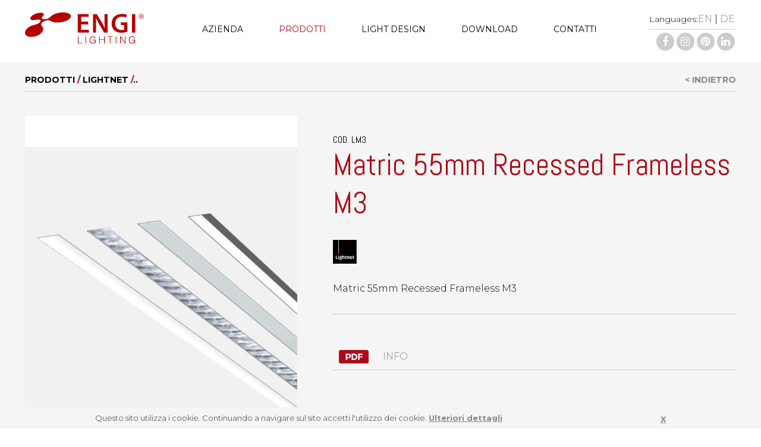

--- FILE ---
content_type: text/html; charset=UTF-8
request_url: https://engi.it/it/catalog/lightnet/matric-55mm-recessed-frameless-m3-491.html
body_size: 6396
content:
<!DOCTYPE html>
<html lang="it">
<head>

<title>Engi Lighting - Matric 55mm Recessed Frameless M3</title> 
<meta name="keywords" content="Matric 55mm Recessed Frameless M3"/> 
<meta name="description" content="Matric 55mm Recessed Frameless M3"/> 
<meta property="og:title" content="Matric 55mm Recessed Frameless M3"/> 
<meta property="og:description" content="Matric 55mm Recessed Frameless M3"/> 
<meta property="og:site_name" content="Engi Lighting"/> 

<meta charset="utf-8">

<!--[if IE]><meta http-equiv='X-UA-Compatible' content='IE=edge,chrome=1'><![endif]-->

<meta name="HandheldFriendly" content="True">
<meta name="viewport" content="width=device-width, user-scalable=no, minimum-scale=1.0, maximum-scale=1.0">
<meta name="apple-mobile-web-app-capable" content="yes" />
<meta name="apple-mobile-web-app-status-bar-style" content="black" />
<meta name="apple-touch-fullscreen" content="yes" />	

<meta name="robots" content="index,follow" />
<meta name="language" content="it"> 
<meta name="author" content="Back2You" />
<base href="https://engi.it/it/">

<link rel="shortcut icon" href="../images/favicon.png" />

<link rel="stylesheet" type="text/css" href="../css/main.css?v=1769353314">
<link rel="stylesheet" type="text/css" href="../css/animate.css">
<link rel="stylesheet" type="text/css" href="../css/cart.css">
<link rel="stylesheet" type="text/css" media="print" href="../css/print.css" />
<link rel="stylesheet" type="text/css" href="../css/cart.css">
<link rel="stylesheet" type="text/css" href="../css/responsive.css">
<link rel="stylesheet" type="text/css" href="../css/jquery.sidr.light.css">

<script type="text/javascript" src="../js/jquery.min.js"></script>
<script type="text/javascript" src="../js/main.js" ></script>
<script type="text/javascript" src="../js/functions.js" ></script>
<script type="text/javascript" src="../js/jquery.validate.min.js"></script>
<script type="text/javascript" src="../js/jquery.validate.messages_it.js"></script>
<script type="text/javascript" src="../js/cart.js?v=2" ></script>
<script type="text/javascript" src="../js/jquery.lazyload.min.js"></script>
<script type="text/javascript" src="../js/modernizr-2.5.3-min.js"></script>
<script type="text/javascript" src="../js/jquery.appear.js" ></script>
<script type="text/javascript" src="../js/wow.js" ></script>
<script type="text/javascript" src="../js/parallax.min.js"></script>
<script type="text/javascript" src="../js/readmore.min.js"></script>
<script type="text/javascript" src="../js/jquery.sidr.min.js"></script>

<link rel="stylesheet" href="../js/fancybox/jquery.fancybox.css?v=3&cache=3" type="text/css" media="screen" />
<script type="text/javascript" src="../js/fancybox/jquery.fancybox.pack.js?v=2.1.4"></script>
<link rel="stylesheet" href="../js/fancybox/jquery.fancybox.css?v=3&cache=2" type="text/css" media="screen" />
<script type="text/javascript" src="../js/fancybox/jquery.fancybox.pack.js?v=2.1.4"></script>

</head>
<body class="prodotto">

<script type="text/javascript">
$(document).ready(function() {
   $("#mc-embedded-subscribe-form2").validate();
   $("#login_form").validate();
   $("#form_login_footer").validate();
});
</script>

<a href="#0" class="cd-top">Top</a>

<header>

<!-- Global site tag (gtag.js) - Google Analytics -->
<script async src="https://www.googletagmanager.com/gtag/js?id=UA-168798762-1"></script>
<script>
  window.dataLayer = window.dataLayer || [];
  function gtag(){dataLayer.push(arguments);}
  gtag('js', new Date());
  gtag('config', 'UA-168798762-1');
</script>

<div id="cookie-notice" class="global-site-notice cookie-notice hidden-important">
	<div class="notice-inner">
		Questo sito utilizza i cookie. Continuando a navigare sul sito accetti l'utilizzo dei cookie. <a href="javascript:void(0)" onclick="MM_openBrWindow('cookie.html','','scrollbars=yes,width=500,height=600')">Ulteriori dettagli</a>		<a id="close-cookie-notice" href="javascript:void(0)">X</a>
	</div>
</div>

<div class="container header fixed">

	<div class="row group relative">

		<a id="header_ancor" name="header_ancor" ></a>
	
		<div class="content">
			<div class="row group" >

				<div class="span12 col mt20 mb20">
					<div class="span3 col logo">
						<a href="https://engi.it/">
							<img src="../images/logo.svg" alt="Engi" width="200">
						</a>
					</div>

					<nav class="nav span7 col menu" id="sidr">
						 <div class="row col  left nodesktop">
							 <a id="close-menu"  href="javascript:void(0);" class="float-right"><img src="../images/close.png" alt="close" class="mt10"></a>
						  </div>
						<ul class="nav-list mt5">
							<li class="nav-item">
								<a href="azienda.html" class="">Azienda</a>
							</li>
							<!--
							<li class="nav-item">
								<a href="servizi/" class="">Servizi</a>
							</li>
							-->
							<li class="nav-item">
								<a href="catalog/" class="  active ">Prodotti</a>
							</li>
							<li class="nav-item">
								<a href="progetti/" class="">Light Design</a>
							</li>
							<li class="nav-item">
								<a href="download/" class="">Download</a>
							</li>
							<li class="nav-item">
								<a href="contatti.html" class="">Contatti</a>
							</li>
						</ul>
					</nav>

					<div class="span2 col right">
						<div class="display-table float-right">
							<div class="table-row">
								<div class="table-cell">
									<p class="mb5 right">
									<span class="float-left fs14 nomobile">Languages:</span> 
																			<a href="/en/catalog/lightnet/matric-55mm-recessed-frameless-m3-491.html">EN</a> | <a href="/de/catalog/lightnet/matric-55mm-recessed-frameless-m3-491.html">DE</a>
																		</p>
								</div>
							</div>
							<div class="table-row mt5 nomobile">
								<div class="table-cell bt1">
									<p class="mt5">
									<a href="https://www.facebook.com/ENGI-Iighting-1454624558103109/" target="_blank"><i class="fa fa-facebook-f "></i></a>
									<a href="https://www.instagram.com/engi_lighting/" target="_blank"><i class="fa fa-instagram ml5"></i></a>
									<a href="https://it.pinterest.com/engilighting/" target="_blank"><i class="fa fa-pinterest ml5"></i></a>
									<a href="https://www.linkedin.com/company/engi-srl/?originalSubdomain=it" target="_blank"><i class="fa fa-linkedin ml5"></i></a>
									</p>
								</div>
							</div>
						</div>
						<div class="nodesktop float-right mt20 ml30">
							<a id="side-menu" href="#sidr" class="white"><span class="">MENU</span> <img src="../images/menu_mobile.svg" alt="menu" width="30" class="ml10"></a>
						</div>
					</div>
				</div>
			</div>
		</div>
	</div>
</div>

</header>
<script type="text/javascript">
$(document).ready(function() {
	$("#form").validate();
});
</script>

<div class="container margin-top bggray_light">  
	<div class="content">
		<div class="row corpo mt20 group">
			<div class="row scheda mb60">
 
				<div class="span12 row bb1 col uppercase bold padding-bottom10 fs14 mt10">
					<a href="catalog/" class="black">Prodotti</a> <span class="red">/</span> <a href="catalog/lightnet/" class="black">Lightnet</a> <span class="red">/</span>..<a href="javascript:history.back();" class="float-right">< Indietro</a>				</div>

				<div class="span5 center images mt10 col padding-right40 mt40">
					<div class="span12 col mb40">
						<img id="mainImage" src="../include/class/image.php?src=../../download/ae5cbe3_matric55mmrecessededframelessm3.jpg&height=800&bg=255255255&x_quadro=650&y_quadro=800" alt="Matric 55mm Recessed Frameless M3"  title="Matric 55mm Recessed Frameless M3" class="wmax "/>
					</div>
					<div class="span12 col mb10 center">
					<a href="javascript:change_image('../download/ae5cbe3_matric55mmrecessededframelessm3.jpg');"><img id="mainImage" src="../include/class/image.php?src=../../download/ae5cbe3_matric55mmrecessededframelessm3.jpg&width=80" alt="Matric 55mm Recessed Frameless M3"  title="Matric 55mm Recessed Frameless M3" class="mr10 mb10"/></a>						<a href="javascript:change_image('../download/bb80a39_matric55mmrecessededframelessm3ambientazione1.jpg');"><img src="../include/class/image.php?src=../../download/bb80a39_matric55mmrecessededframelessm3ambientazione1.jpg&width=80"  alt="MATRIC 55MM RECESSED FRAMELESS M3 ambientazione 1" class="mr10 mb10"></a>
										</div>
				</div>

				<div class="span7 col mt40">
					<div class="row padding-left20 col">
						<div class="row col">
							
							<div class="span12 right col share">
								
								<span class="hidden fs12">  
								<a href="https://www.facebook.com/sharer/sharer.php?u=https://engi.it//it/catalog//98/matric-55mm-recessed-frameless-m3-491.html" target="_blank">FACEBOOK</a> |  
								<a href="https://plus.google.com/share?url=https://engi.it//it/catalog//98/matric-55mm-recessed-frameless-m3-491.html%23.VME19mkmh6A.google_plusone_share&t=Matric 55mm Recessed Frameless M3" target="_blank">GOOGLE +</a> |  
								<a href="https://twitter.com/intent/tweet?text=Matric 55mm Recessed Frameless M3&url=https://engi.it//it/catalog//98/matric-55mm-recessed-frameless-m3-491.html" target="_blank">TWITTER</a>							</div>
							<div class="span12 col">
								<h3 class="uppercase fs16 light mt30">Cod. LM3</h3>
								<h1 class="red light">Matric 55mm Recessed Frameless M3 <span class="black fs30"></span></h1>
								<p class="mt30"><img src="../download/3c0eea5_logolightnet.svg" alt="Lightnet" height="40"></p>
								<p class="mt30">Matric 55mm Recessed Frameless M3</p>
							</div>
							<div class="span12 col mt30 bt1">
								<table class="mt20">
																</table>
							</div>
							<div class="span12 col mt30">
															<div class="span12 col bb1 padding10"><a href="../download/9d7013a_matric55mmrecessededframelessm3.pdf" alt="Matric 55mm Recessed Frameless M3" target="_blank"><img src="../images/pdf.svg" alt="PDF" width="50" class="mr20 inline-block"> INFO</a> </div>
														
														</div>
						</div>
					</div>
				</div>
			</div>
		</div>
	</div>
</div>


	<div class="container bgwhite">  
		<div class="content">
			<div class="row col mt30 center mb40">
				<h3 class="black center mb20">POTREBBE ANCHE INTERESSARTI...</h3>
									<a href="catalog/lightnet/matric-38mm-recessed-frameless-m1-1146.html">
						<img src="../include/class/image.php?src=../../download/599cee5_matric38mmrecessededframelessm1.jpg&height=435&bg=245245245&x_quadro=325&y_quadro=435" alt="Matric 38mm Recessed Frameless M1"  title="Matric 38mm Recessed Frameless M1" class="span2 mr10 m10 mt20 "/>
					</a>
									<a href="catalog/lightnet/matric-55mm-surface-ip54-a3-1158.html">
						<img src="../include/class/image.php?src=../../download/6dc0aaa_matric55mmsurfaceip54a3.jpg&height=435&bg=245245245&x_quadro=325&y_quadro=435" alt="Matric 55mm Surface IP54 A3"  title="Matric 55mm Surface IP54 A3" class="span2 mr10 m10 mt20 "/>
					</a>
									<a href="catalog/lightnet/matric-38mm-surface-a1-442.html">
						<img src="../include/class/image.php?src=../../download/ed2045f_matric38mmsurfacea1.jpg&height=435&bg=245245245&x_quadro=325&y_quadro=435" alt="Matric 38mm Surface A1"  title="Matric 38mm Surface A1" class="span2 mr10 m10 mt20 "/>
					</a>
									<a href="catalog/lightnet/matric-81mm-recessed-frameless-m5-1154.html">
						<img src="../include/class/image.php?src=../../download/912a1da_matric81mmrecessedframelessm5.jpg&height=435&bg=245245245&x_quadro=325&y_quadro=435" alt="Matric 81mm Recessed Frameless M5"  title="Matric 81mm Recessed Frameless M5" class="span2 mr10 m10 mt20 "/>
					</a>
									<a href="catalog/lightnet/matric-55mm-recessed-frame-f3-492.html">
						<img src="../include/class/image.php?src=../../download/10c3f55_matric55mmrecessedframef3.jpg&height=435&bg=245245245&x_quadro=325&y_quadro=435" alt="Matric 55mm Recessed Frame F3"  title="Matric 55mm Recessed Frame F3" class="span2 mr10 m10 mt20 "/>
					</a>
							</div>
		</div>
	</div>
	
<div class="container bggray_light">   
	<div class="content_small">
		<div class="row group form">
			<h2 class="center mt40 mb40">FAI UNA RICHIESTA</h2>
			<form id="form" name="form" method="post" action="../include/process.php">
				<input type="hidden" name="prodotto" value="LM3 - Matric 55mm Recessed Frameless M3">
				<input type="hidden" name="action" value="contatti">
				<input type="hidden" name="page" value="/it/catalog/lightnet/matric-55mm-recessed-frameless-m3-491.html">
								<div class="row padding10 col">
					<p class="mt10 row float-left">
					<select name="categoria" id="categoria" class="required padding10">
					<option value="">Tipo</option>
					<option value="15">Architetto - Designer</option><option value="23">Azienda</option><option value="22">Agente</option><option value="21">Progettista</option><option value="20">Ente pubblico</option><option value="19">Grossista</option><option value="18">Installatore</option><option value="17">Privato</option><option value="16">Arredatore - mobiliere</option><option value="24">Contract</option>					</select>
					</p>
					<p class="mt10 span6 float-left"><input name="nome" id="nome" type="text" class="required" title="Nome"  placeholder="Nome"></p>
					<p class="mt10 span6 float-left bl1"><input name="cognome" id="cognome" type="text" class="required" title="Cognome"  placeholder="Cognome"></p>
					<p class="mt10 span6 float-left"><input name="azieda" id="azieda" type="text" title="Azienda"  placeholder="Azienda"></p>
					<p class="mt10 span6 float-left bl1"><input name="citta" id="citta" class="required" type="text" title="Città"  placeholder="Città"></p>
					<p class="mt10 span6 float-left"><input name="email" name="email" type="text" class="email required" title="E-mail"  placeholder="E-mail"></p>
					<p class="mt10 span6 float-left bl1"><input name="telefono" id="telefono" type="text" class="required" title="Telefono"  placeholder="Telefono"></p>
				</div>
				<div class="span12 col padding-side10 mb40">
				<p><textarea name="richiesta" id="richiesta" rows="5" cols="30" class="required" title="Richiesta"  placeholder="Richiesta"></textarea></p>
					<p class="mt10"><img src="/include/captcha/captcha.php" alt="captcha codice" name="captcha" width="100" height="30" id="captcha" style="vertical-align:middle;"/> <input name="txt_captcha" type="text" id="txt_captcha" style="width:100px;margin-left:15px;font-size:16px;"  class="required"/> Copia il codice antispam</p>
					<p class="mt20"><input name="privacy" class="required checkbox" id="privacy" type="checkbox"> Dichiaro di aver letto l'<a href="javascript:void(0);" onclick="MM_openBrWindow('privacy.html','','scrollbars=yes,width=500,height=600')" style="text-decoration:underline">informativa sulla privacy</a></a></p>
					<p class="mt20 right">
						<input name="annulla" value=" ANNULLA " class="button"  type="reset">
					    <input name="invia" value=" INVIA RICHIESTA" class="button red" type="submit">
					</p>
				</div>
			</form>
		</div>
	</div>
</div>   



<div class="container footer bgred white"> 
	<div class="content">
		<div class="row mb20 group mt60">
			<div class="row col mt60 mb60">
				<div class="row col">
					<div id="mc_embed_signup">
					<!-- Begin MailChimp Signup Form -->
										<form action="https://engi.us11.list-manage.com/subscribe/post?u=9963a8faf1bd5e3a69abe4fb6&amp;id=68f8918837" method="post" id="mc-embedded-subscribe-form" name="mc-embedded-subscribe-form" class="validate" target="_blank" novalidate>
										
						<div id="mc_embed_signup_scroll">
							<h4 class="center light fs50">RESTA AGGIORNATO</h4>
							<div class="mc-field-group mt20  col row">
								<input type="email" value="" name="EMAIL" class="required email span9 col padding20 white" id="mce-EMAIL" placeholder="Inserisci la tua e-mail">
								<input type="submit" value="ISCRIVITI" name="subscribe" id="mc-embedded-subscribe" class="button span3 col padding20 center">
							</div>
							<div class="mc-field-group mt20 row col">
								<input name="privacy" class="privacy  checkbox inline required bgwhite float-left"  id="privacy_subscribe" type="checkbox" w>Accetto l'<a href="javascript:void(0);" onclick="MM_openBrWindow('privacy.html','','scrollbars=yes,width=500,height=600')" style="text-decoration:underline">informativa Privacy</a>							</div>
							<div id="mce-responses" class="clear  col row">
								<div class="response bggray red padding20  mt20" id="mce-error-response" style="display:none"></div>
								<div class="response bggray green padding20 mt20" id="mce-success-response" style="display:none"></div>
							</div>    <!-- real people should not fill this in and expect good things - do not remove this or risk form bot signups-->
							<div style="position: absolute; left: -5000px;" aria-hidden="true">								
																	<input type="text" name="b_9963a8faf1bd5e3a69abe4fb6_68f8918837" tabindex="-1" value="">
															</div>
						</div>
					</form>
					</div>

				</div>
			</div>

				<script type='text/javascript' src='//s3.amazonaws.com/downloads.mailchimp.com/js/mc-validate.js'></script>
				<script type='text/javascript'>(function($) {window.fnames = new Array(); window.ftypes = new Array();fnames[0]='EMAIL';ftypes[0]='email'; /*
				 * Translated default messages for the $ validation plugin.
				 * Locale: IT
				 */
				 
				 				$.extend($.validator.messages, {
				       required: "Campo obbligatorio.",
				       remote: "Controlla questo campo.",
				       email: "Inserisci un indirizzo email valido.",
				       url: "Inserisci un indirizzo web valido.",
				       date: "Inserisci una data valida.",
				       dateISO: "Inserisci una data valida (ISO).",
				       number: "Inserisci un numero valido.",
				       digits: "Inserisci solo numeri.",
				       creditcard: "Inserisci un numero di carta di credito valido.",
				       equalTo: "Il valore non corrisponde.",
				       accept: "Inserisci un valore con un&apos;estensione valida.",
				       maxlength: $.validator.format("Non inserire pi&ugrave; di {0} caratteri."),
				       minlength: $.validator.format("Inserisci almeno {0} caratteri."),
				       rangelength: $.validator.format("Inserisci un valore compreso tra {0} e {1} caratteri."),
				       range: $.validator.format("Inserisci un valore compreso tra {0} e {1}."),
				       max: $.validator.format("Inserisci un valore minore o uguale a {0}."),
				       min: $.validator.format("Inserisci un valore maggiore o uguale a {0}.")
				});
								}(jQuery));var $mcj = jQuery.noConflict(true);</script>
				<!--End mc_embed_signup-->
				
				


			<div class="span3 col ">
				<p class="fs22">Menu</p>
				<ul>
					<li>
						<a href="azienda.html" class="">Azienda</a>
					</li>
					<li>
						<a href="catalog/" class="  active ">Prodotti</a>
					</li>
					<li>
						<a href="progetti/" class="">Light Design</a>
					</li>
					<li>
						<a href="download/" class="">Download</a>
					</li>
					<li>
						<a href="contatti.html" class="">Contatti</a>
					</li>
				</ul>
			
			</div>
			<div class="span3 col">
				<p class="fs22">Marchi</p>
				<ul>
				    <li  class="row"><a href="catalog/engitechnical/">Engi Technical</a></li><li  class="row"><a href="catalog/engilighting/">Engi Lighting</a></li><li  class="row"><a href="catalog/lightnet/">Lightnet</a></li><li  class="row"><a href="catalog/nordlux/">Nordlux</a></li>				</ul>
			</div>
			<div class="span3 col">
				<p class="fs22">Follow Us</p>
				<ul>
					<li><a href="https://www.facebook.com/ENGI-Iighting-1454624558103109/" target="_blank">Facebook</a></li>
					<li><a href="https://www.instagram.com/engi_lighting/" target="_blank">Instagram</a></li>
					<a href="https://it.pinterest.com/engilighting/" target="_blank">Pinterest</a>
					<li><a href="https://www.linkedin.com/company/engi-srl/?originalSubdomain=it" target="_blank">Linkedin</a></li>
				</ul>
			</div>
			<div class="span3 col">
				<p class="fs22">Location</p>
				<p class="mt10 black lh180">
				Engi srl<br>
				Via Cassola, 60<br>
				36027 Rosà' (VI) Italy<br>
				+39 0424.582534<br>
				+39 0424.587185<br>
				<a href="mailto:info@engi.it">info@engi.it</a><br>
				</p>
			</div>
		</div>
		
		<div class="span12 col mt40 fs14">
			© Engi srl 2018 - Privacy - Cod. Fis. / P.iva 02640530248
		</div>
    </div>
</div>

<div class="container bggray_light"> 
	<div class="content_small">
		<div class="row group mt20 mb20">
				<div class="span4 col  padding-side15"><a href="https://www.luceinveneto.com/"  class="black"  target="_blank" ><img src="../download/1e29e37_logo1e87fb5bddbcb038019acf7333dd82b52x.png" alt="Luce in veneto" class="max-width"></a></div> 
		</div>
    </div>
</div>

<div class="container"> 
	<div class="content_small">
		<div class="row group mt20 mb20">
				<div class="span4 col  padding-side15"><a href="news/dgr11392017sistemadomoticoiotintegrato-17.html"  class="black" ><img src="../download/9a15557_banneriotweb01.jpg" alt="DGR 1139/2017 Sistema domotico IoT integrato" class="max-width"></a></div><div class="span4 col  padding-side15"><a href="http://www.m3net.eu/development/m3net/swm3net.nsf/Project?openform&prj=TEMART"  class="black"  target="_blank" ><img src="../download/ef8945e_porfesrbannersitiweb20191219.jpg" alt="DGR 1139 TEMART" class="max-width"></a></div><div class="span4 col  padding-side15"><a href="news/dgr822safeplace-12.html"  class="black" ><img src="../download/1966211_porfesrbannersitiweb20191219.jpg" alt="DGR 822 SAFE PLACE" class="max-width"></a></div><div class="span4 col  padding-side15"><a href="news/dgr1779-24.html"  class="black" ><img src="../download/0187d39_bannerpoc.jpg" alt="DGR 1779" class="max-width"></a></div> 
		</div>
    </div>
</div>

<script language="javascript">
$(".fancybox").fancybox({
	'showCloseButton': false,
	'titleShow'     : false,
	'modaul'	: 'true',
	'padding'           : 0,
	'overlayColor'	: '#000',
	'overlayOpacity'	: 0.8
});

jQuery(window).ready(function(){
if (jQuery(window).width() <= 768) {
	$('#side-menu').sidr({
		side: 'right'
	});
	$('#close-menu').click(function(){
		$.sidr('close');
	});
}
});
</script>

	<script type="text/javascript" src="//downloads.mailchimp.com/js/signup-forms/popup/embed.js" data-dojo-config="usePlainJson: true, isDebug: false"></script><script type="text/javascript">require(["mojo/signup-forms/Loader"], function(L) { L.start({"baseUrl":"mc.us11.list-manage.com","uuid":"9963a8faf1bd5e3a69abe4fb6","lid":"68f8918837"}) })</script>

<script language="javascript">

function change_image(src){
      $('#mainImage').attr('src',src);
}

$(document).ready(function() {
	
	  $('.parallax-window').parallax("../download/");
	  $( "#toggle_categorie" ).click(function() {
		$( "#toggle_categorie i" ).toggleClass( "rotate", 200 );
		$( "#menu_categorie" ).slideToggle( 400 );
	  });

	  $( ".button_categoria a" ).click(function() {
	  	var  categoria;

	  	categoria = $(this).attr('rel');
	  	$('.button_categoria a').removeClass("black");
	  	$(this).addClass("black");
	  	$(".lista_taglie").fadeOut(0);
	  	$("#"+categoria).fadeIn(0);
	});
	  
	$(".fancybox_video").fancybox({
		'showCloseButton': false,
		'titleShow'     : false,
		'modaul'	: 'true',
		'padding'           : 0,
		'overlayColor'	: '#000',
		'overlayOpacity'	: 0.8, 
		'type': 'iframe',
		'width'	: '75%',
		'height'	: '75%'
	});
	
});

</script>

</body>
</html>

--- FILE ---
content_type: text/css
request_url: https://engi.it/css/jquery.sidr.light.css
body_size: 306
content:
@media screen and (max-width: 768px) {
	.sidr { display:none;position:absolute;position:fixed;top:0;height:100%;z-index:999999;width:100%;overflow-x:none;overflow-y:auto; background:#AF0917; color:#000; padding:20px; font-size:22px; }
	.sidr .sidr-inner { padding:0 0 15px }
	.sidr .sidr-inner>p { margin-left:15px;margin-right:15px }
	.sidr.right { left:auto;right:-260px}
	.sidr.left { left:-260px;right:auto}
	.sidr>p { margin-left:15px;margin-right:15px; }
	.sidr ul { display:block;margin:20px 0 15px;padding:0; text-align:center; }
	.sidr ul li { display:inline-block; margin:0; text-align:center!important; width:100%; }
	.sidr ul li a { display: block; text-decoration: none; color: #FFF!important; font-size: 25px; padding: 5px; font-weight: 300!important; }
	.sidr ul li a:hover { color:#CCC!important; }
	.sidr ul li.active a,.sidr ul li:hover a { color:#CCC;  border-color:#CCC; }
	.sidr ul li span { display: block; }
}

--- FILE ---
content_type: image/svg+xml
request_url: https://engi.it/download/3c0eea5_logolightnet.svg
body_size: 15520
content:
<?xml version="1.0" encoding="utf-8"?>
<!-- Generator: Adobe Illustrator 15.0.0, SVG Export Plug-In . SVG Version: 6.00 Build 0)  -->
<!DOCTYPE svg PUBLIC "-//W3C//DTD SVG 1.1//EN" "http://www.w3.org/Graphics/SVG/1.1/DTD/svg11.dtd">
<svg version="1.1" id="Livello_1" xmlns="http://www.w3.org/2000/svg" xmlns:xlink="http://www.w3.org/1999/xlink" x="0px" y="0px"
	 width="240.94px" height="240.94px" viewBox="0 0 240.94 240.94" enable-background="new 0 0 240.94 240.94" xml:space="preserve">
<path d="M-0.249,0.5h54.317v134.712h5.575V0.5h180.127v240H-0.249"/>
<path fill="none" stroke="#000000" stroke-width="0.917" stroke-linecap="round" stroke-miterlimit="10" d="M-0.249,0.5h54.317
	v134.712h5.575V0.5h180.127v240H-0.249V0.5z"/>
<path fill="#FA0F10" d="M49.665,150.213c0-3.963,3.227-7.189,7.192-7.189s7.187,3.228,7.187,7.189c0,3.969-3.221,7.193-7.187,7.193
	S49.665,154.182,49.665,150.213"/>
<path fill="none" stroke="#000000" stroke-width="1.1" stroke-miterlimit="10" d="M49.665,150.213c0-3.963,3.227-7.189,7.192-7.189
	s7.187,3.228,7.187,7.189c0,3.969-3.221,7.193-7.187,7.193S49.665,154.182,49.665,150.213z"/>
<path fill="#FFFFFF" d="M202.473,167.33h-4.235v4.54h4.235v14.317c-0.025,1.09,0.162,2.225,0.542,3.354
	c0.41,1.204,1.205,2.228,2.364,3.04c1.175,0.812,2.796,1.227,4.968,1.26c0.41,0.004,1.006-0.053,1.787-0.17
	c0.768-0.122,1.59-0.334,2.442-0.634l0.364-0.132l0.16-0.45v-4.455l-0.748,0.286l-0.322,0.124c-0.673,0.25-1.242,0.437-1.72,0.554
	c-0.438,0.104-0.95,0.157-1.52,0.157c-1.152-0.03-1.87-0.31-2.12-0.835c-0.333-0.693-0.476-1.555-0.43-2.557
	c0.006-4.617,0.006-9.24,0.006-13.86h6.615v-4.54h-6.615c0-2.59,0-5.18-0.008-7.766v-0.813l-0.754,0.302l-4.664,1.85l-0.352,0.138
	v6.29H202.473z M143.216,165.223h5.211v3.393l1.243-1.026c0.986-0.782,2.094-1.455,3.3-2.005c1.25-0.57,2.658-0.872,4.186-0.9
	c2.41,0,4.32,0.703,5.69,2.098c1.37,1.39,2.065,3.47,2.065,6.183v20.341h-5.775v-18.908c0.044-1.277-0.187-2.383-0.672-3.303
	c-0.417-0.791-1.298-1.193-2.694-1.238c-1.752,0.065-3.206,0.535-4.412,1.426c-1.17,0.869-2.156,1.759-2.932,2.646v19.377h-5.763
	v-28.078h0.553V165.223z M125.94,167.33h-4.231v4.54h4.239v14.317c-0.029,1.098,0.152,2.229,0.532,3.354
	c0.41,1.204,1.207,2.228,2.37,3.04c1.17,0.812,2.79,1.227,4.966,1.26c0.406,0.004,1.005-0.053,1.787-0.17
	c0.769-0.122,1.587-0.334,2.438-0.634l0.37-0.132l0.159-0.45v-4.45l-0.743,0.28l-0.33,0.125c-0.672,0.25-1.242,0.437-1.718,0.554
	c-0.436,0.104-0.951,0.157-1.521,0.157c-1.148-0.03-1.868-0.31-2.12-0.835c-0.333-0.696-0.476-1.559-0.425-2.557v-13.86h6.621v-4.54
	h-6.619v-8.58l-0.752,0.303l-4.667,1.85l-0.347,0.137v0.374l-0.007,5.916L125.94,167.33z M95.146,156.884h5.218v11.729l1.242-1.024
	c0.982-0.78,2.09-1.452,3.296-2.005c1.25-0.57,2.662-0.872,4.19-0.9c2.405,0,4.316,0.703,5.689,2.098
	c1.37,1.39,2.062,3.47,2.062,6.183v20.341h-5.773v-18.908c0.045-1.277-0.185-2.383-0.676-3.303
	c-0.416-0.791-1.297-1.193-2.692-1.238c-1.747,0.065-3.205,0.535-4.407,1.426c-1.173,0.871-2.157,1.763-2.931,2.646v19.377h-5.77
	v-36.414h0.552L95.146,156.884z M81.381,169.327c-1.23-0.976-2.833-1.47-4.763-1.472c-1.935,0.002-3.54,0.496-4.768,1.472
	c-1.24,0.985-1.894,2.46-1.93,4.39c0.05,2.053,0.716,3.61,1.983,4.65c1.25,1.023,2.841,1.542,4.713,1.542
	c1.871,0,3.456-0.521,4.708-1.544c1.271-1.038,1.937-2.598,1.983-4.629C83.269,171.787,82.624,170.312,81.381,169.327
	L81.381,169.327z M70.396,191.247c-0.826,0.915-1.257,1.979-1.282,3.185c0.04,1.215,0.545,2.153,1.487,2.816
	c0.908,0.633,2.01,1.078,3.294,1.322c1.26,0.242,2.497,0.359,3.681,0.35c2.412-0.027,4.293-0.463,5.574-1.293
	c1.326-0.855,2.011-1.977,2.018-3.324c0.055-0.91-0.252-1.726-0.925-2.393c-0.65-0.654-1.908-1.188-3.839-1.623l-6.63-1.46
	l-0.395,0.06C72.173,189.6,71.17,190.391,70.396,191.247L70.396,191.247z M86.495,169.494c0.277,0.39,0.512,0.79,0.689,1.203
	c0.406,0.921,0.61,2.045,0.604,3.344c0.018,1.404-0.345,2.816-1.067,4.188c-0.738,1.39-1.965,2.553-3.662,3.459
	c-1.66,0.895-3.903,1.36-6.67,1.396c-0.538,0-0.99-0.022-1.375-0.069l-0.618-0.101c-0.277,0.231-0.49,0.442-0.628,0.625
	c-0.117,0.149-0.172,0.338-0.172,0.555c-0.01,0.146-0.025,0.255,0.223,0.404c0.21,0.13,0.855,0.407,2.822,0.827l4.57,0.986
	c2.231,0.396,4.203,1.113,5.826,2.131c1.775,1.111,2.72,2.99,2.8,5.58c-0.05,2.123-0.772,3.817-2.15,5.069
	c-1.305,1.187-2.967,2.044-4.934,2.548c-1.9,0.49-3.891,0.733-5.9,0.723c-2.046,0.007-3.994-0.217-5.78-0.668
	c-1.84-0.465-3.363-1.24-4.525-2.301c-1.232-1.121-1.87-2.619-1.908-4.447c0.043-1.934,0.636-3.518,1.772-4.725
	c0.785-0.837,1.725-1.605,2.812-2.297c-0.067-0.059-0.136-0.107-0.205-0.17c-0.614-0.533-0.95-1.354-1-2.434
	c0.034-1.184,0.394-2.133,1.061-2.858c0.3-0.317,0.626-0.62,0.974-0.912c-0.343-0.194-0.705-0.428-1.092-0.7
	c-0.914-0.649-1.723-1.545-2.405-2.66c-0.694-1.146-1.07-2.567-1.104-4.224c-0.009-2.587,0.934-4.782,2.79-6.543
	c1.843-1.746,4.606-2.665,8.225-2.739c1.04,0.004,1.953,0.057,2.734,0.156c0.79,0.104,1.468,0.236,2.111,0.404l8.69-0.021h0.55
	v4.272L86.495,169.494L86.495,169.494z M54.373,165.225h5.22v28.078h-5.768v-28.078H54.373z M29.327,193.305h20.029v-4.9H34.737
	v-28.607h-5.958v33.504h0.549L29.327,193.305z M189.512,177.624h-14.203l0.073-0.614c0.308-2.652,1.066-4.765,2.27-6.273
	c1.271-1.588,3.061-2.404,5.334-2.432c2.354,0.07,4.138,0.977,5.33,2.7c1.118,1.636,1.71,3.673,1.753,6.058l0.008,0.562
	L189.512,177.624L189.512,177.624z M194.927,180.514v-2.211c0.015-2.201-0.354-4.347-1.103-6.371
	c-0.767-2.076-2.026-3.807-3.757-5.145c-1.747-1.346-4.069-2.055-6.923-2.104c-3.497,0.078-6.2,0.946-8.05,2.582
	c-1.826,1.61-3.08,3.567-3.724,5.817c-0.625,2.181-0.927,4.256-0.886,6.17c-0.04,1.901,0.261,3.988,0.885,6.179
	c0.643,2.254,1.896,4.215,3.724,5.83c1.85,1.637,4.552,2.506,8.027,2.579c2.733-0.021,5.052-0.655,6.916-1.896
	c1.856-1.23,3.29-2.973,4.25-5.166l0.245-0.555l-0.47-0.434l-4.157-1.377l-0.56-0.184l-0.15,0.567
	c-0.175,0.671-0.445,1.21-0.884,1.856c-0.412,0.617-1.053,1.188-1.892,1.685c-0.823,0.49-1.931,0.752-3.302,0.783
	c-1.736,0.038-3.206-0.583-4.492-1.908c-1.186-1.214-1.9-3.28-2.127-6.149h18.425v-0.549L194.927,180.514z"/>
<path fill="none" stroke="#000000" stroke-width="1.1" stroke-linecap="round" stroke-miterlimit="10" d="M202.473,167.33h-4.235
	v4.54h4.235v14.317c-0.025,1.09,0.162,2.225,0.542,3.354c0.41,1.204,1.205,2.228,2.364,3.04c1.175,0.812,2.796,1.227,4.968,1.26
	c0.41,0.004,1.006-0.053,1.787-0.17c0.768-0.122,1.59-0.334,2.442-0.634l0.364-0.132l0.16-0.45v-4.455l-0.748,0.286l-0.322,0.124
	c-0.673,0.25-1.242,0.437-1.72,0.554c-0.438,0.104-0.95,0.157-1.52,0.157c-1.152-0.03-1.87-0.31-2.12-0.835
	c-0.333-0.693-0.476-1.555-0.43-2.557c0.006-4.617,0.006-9.24,0.006-13.86h6.615v-4.54h-6.615c0-2.59,0-5.18-0.008-7.766v-0.813
	l-0.754,0.302l-4.664,1.85l-0.352,0.138v6.29H202.473z M143.216,165.223h5.211v3.393l1.243-1.026c0.986-0.782,2.094-1.455,3.3-2.005
	c1.25-0.57,2.658-0.872,4.186-0.9c2.41,0,4.32,0.703,5.69,2.098c1.37,1.39,2.065,3.47,2.065,6.183v20.341h-5.775v-18.908
	c0.044-1.277-0.187-2.383-0.672-3.303c-0.417-0.791-1.298-1.193-2.694-1.238c-1.752,0.065-3.206,0.535-4.412,1.426
	c-1.17,0.869-2.156,1.759-2.932,2.646v19.377h-5.763v-28.078h0.553V165.223z M125.94,167.33h-4.231v4.54h4.239v14.317
	c-0.029,1.098,0.152,2.229,0.532,3.354c0.41,1.204,1.207,2.228,2.37,3.04c1.17,0.812,2.79,1.227,4.966,1.26
	c0.406,0.004,1.005-0.053,1.787-0.17c0.769-0.122,1.587-0.334,2.438-0.634l0.37-0.132l0.159-0.45v-4.45l-0.743,0.28l-0.33,0.125
	c-0.672,0.25-1.242,0.437-1.718,0.554c-0.436,0.104-0.951,0.157-1.521,0.157c-1.148-0.03-1.868-0.31-2.12-0.835
	c-0.333-0.696-0.476-1.559-0.425-2.557v-13.86h6.621v-4.54h-6.619v-8.58l-0.752,0.303l-4.667,1.85l-0.347,0.137v0.374l-0.007,5.916
	L125.94,167.33z M95.146,156.884h5.218v11.729l1.242-1.024c0.982-0.78,2.09-1.452,3.296-2.005c1.25-0.57,2.662-0.872,4.19-0.9
	c2.405,0,4.316,0.703,5.689,2.098c1.37,1.39,2.062,3.47,2.062,6.183v20.341h-5.773v-18.908c0.045-1.277-0.185-2.383-0.676-3.303
	c-0.416-0.791-1.297-1.193-2.692-1.238c-1.747,0.065-3.205,0.535-4.407,1.426c-1.173,0.871-2.157,1.763-2.931,2.646v19.377h-5.77
	v-36.414h0.552L95.146,156.884z M81.381,169.327c-1.23-0.976-2.833-1.47-4.763-1.472c-1.935,0.002-3.54,0.496-4.768,1.472
	c-1.24,0.985-1.894,2.46-1.93,4.39c0.05,2.053,0.716,3.61,1.983,4.65c1.25,1.023,2.841,1.542,4.713,1.542
	c1.871,0,3.456-0.521,4.708-1.544c1.271-1.038,1.937-2.598,1.983-4.629C83.269,171.787,82.624,170.312,81.381,169.327
	L81.381,169.327z M70.396,191.247c-0.826,0.915-1.257,1.979-1.282,3.185c0.04,1.215,0.545,2.153,1.487,2.816
	c0.908,0.633,2.01,1.078,3.294,1.322c1.26,0.242,2.497,0.359,3.681,0.35c2.412-0.027,4.293-0.463,5.574-1.293
	c1.326-0.855,2.011-1.977,2.018-3.324c0.055-0.91-0.252-1.726-0.925-2.393c-0.65-0.654-1.908-1.188-3.839-1.623l-6.63-1.46
	l-0.395,0.06C72.173,189.6,71.17,190.391,70.396,191.247L70.396,191.247z M86.495,169.494c0.277,0.39,0.512,0.79,0.689,1.203
	c0.406,0.921,0.61,2.045,0.604,3.344c0.018,1.404-0.345,2.816-1.067,4.188c-0.738,1.39-1.965,2.553-3.662,3.459
	c-1.66,0.895-3.903,1.36-6.67,1.396c-0.538,0-0.99-0.022-1.375-0.069l-0.618-0.101c-0.277,0.231-0.49,0.442-0.628,0.625
	c-0.117,0.149-0.172,0.338-0.172,0.555c-0.01,0.146-0.025,0.255,0.223,0.404c0.21,0.13,0.855,0.407,2.822,0.827l4.57,0.986
	c2.231,0.396,4.203,1.113,5.826,2.131c1.775,1.111,2.72,2.99,2.8,5.58c-0.05,2.123-0.772,3.817-2.15,5.069
	c-1.305,1.187-2.967,2.044-4.934,2.548c-1.9,0.49-3.891,0.733-5.9,0.723c-2.046,0.007-3.994-0.217-5.78-0.668
	c-1.84-0.465-3.363-1.24-4.525-2.301c-1.232-1.121-1.87-2.619-1.908-4.447c0.043-1.934,0.636-3.518,1.772-4.725
	c0.785-0.837,1.725-1.605,2.812-2.297c-0.067-0.059-0.136-0.107-0.205-0.17c-0.614-0.533-0.95-1.354-1-2.434
	c0.034-1.184,0.394-2.133,1.061-2.858c0.3-0.317,0.626-0.62,0.974-0.912c-0.343-0.194-0.705-0.428-1.092-0.7
	c-0.914-0.649-1.723-1.545-2.405-2.66c-0.694-1.146-1.07-2.567-1.104-4.224c-0.009-2.587,0.934-4.782,2.79-6.543
	c1.843-1.746,4.606-2.665,8.225-2.739c1.04,0.004,1.953,0.057,2.734,0.156c0.79,0.104,1.468,0.236,2.111,0.404l8.69-0.021h0.55
	v4.272L86.495,169.494L86.495,169.494z M54.373,165.225h5.22v28.078h-5.768v-28.078H54.373z M29.327,193.305h20.029v-4.9H34.737
	v-28.607h-5.958v33.504h0.549L29.327,193.305z M189.512,177.624h-14.203l0.073-0.614c0.308-2.652,1.066-4.765,2.27-6.273
	c1.271-1.588,3.061-2.404,5.334-2.432c2.354,0.07,4.138,0.977,5.33,2.7c1.118,1.636,1.71,3.673,1.753,6.058l0.008,0.562
	L189.512,177.624L189.512,177.624z M194.927,180.514v-2.211c0.015-2.201-0.354-4.347-1.103-6.371
	c-0.767-2.076-2.026-3.807-3.757-5.145c-1.747-1.346-4.069-2.055-6.923-2.104c-3.497,0.078-6.2,0.946-8.05,2.582
	c-1.826,1.61-3.08,3.567-3.724,5.817c-0.625,2.181-0.927,4.256-0.886,6.17c-0.04,1.901,0.261,3.988,0.885,6.179
	c0.643,2.254,1.896,4.215,3.724,5.83c1.85,1.637,4.552,2.506,8.027,2.579c2.733-0.021,5.052-0.655,6.916-1.896
	c1.856-1.23,3.29-2.973,4.25-5.166l0.245-0.555l-0.47-0.434l-4.157-1.377l-0.56-0.184l-0.15,0.567
	c-0.175,0.671-0.445,1.21-0.884,1.856c-0.412,0.617-1.053,1.188-1.892,1.685c-0.823,0.49-1.931,0.752-3.302,0.783
	c-1.736,0.038-3.206-0.583-4.492-1.908c-1.186-1.214-1.9-3.28-2.127-6.149h18.425v-0.549L194.927,180.514z"/>
<path fill="#FFFFFF" d="M202.839,167.992h-4.228v3.41l4.229-0.006v14.729c-0.021,1.037,0.146,2.085,0.512,3.146
	c0.37,1.095,1.096,2,2.156,2.74c1.082,0.746,2.64,1.121,4.647,1.149c0.386,0.007,0.952-0.05,1.69-0.162
	c0.738-0.117,1.513-0.317,2.335-0.603l0.156-0.061v-3.623l-0.322,0.123c-0.693,0.264-1.29,0.448-1.783,0.57
	c-0.481,0.113-1.021,0.17-1.644,0.17c-1.462-0.037-2.28-0.452-2.61-1.139c-0.368-0.764-0.53-1.694-0.481-2.793l0.008-14.25
	l6.602,0.006v-3.409h-6.602l-0.008-8.24l-4.656,1.832L202.839,167.992L202.839,167.992z M143.165,165.902h4.656v3.976l2.144-1.756
	c0.943-0.744,2-1.38,3.165-1.912c1.185-0.536,2.508-0.812,3.96-0.84c2.229-0.002,4,0.626,5.277,1.915
	c1.281,1.29,1.899,3.22,1.896,5.74v19.604h-4.655v-18.189c0.044-1.353-0.205-2.526-0.737-3.522c-0.5-0.935-1.511-1.466-3.158-1.521
	c-1.898,0.07-3.47,0.586-4.742,1.521c-1.275,0.942-2.324,1.896-3.147,2.86v18.85h-4.655V165.9L143.165,165.902z M126.484,167.992
	h-4.228v3.41l4.229-0.006v14.729c-0.025,1.037,0.146,2.085,0.508,3.146c0.373,1.095,1.096,2,2.155,2.74
	c1.08,0.746,2.639,1.121,4.65,1.149c0.382,0.007,0.95-0.05,1.687-0.162c0.738-0.117,1.514-0.317,2.341-0.603l0.152-0.061v-3.623
	l-0.322,0.123c-0.697,0.264-1.289,0.448-1.782,0.57c-0.48,0.113-1.024,0.17-1.646,0.17c-1.462-0.037-2.276-0.452-2.605-1.139
	c-0.37-0.764-0.538-1.694-0.486-2.793v-14.25l6.608,0.006v-3.409h-6.608v-8.24l-4.653,1.832V167.992L126.484,167.992z
	 M95.205,157.646h4.659v12.229l2.139-1.755c0.942-0.743,2-1.38,3.17-1.91c1.184-0.537,2.506-0.812,3.954-0.84
	c2.232-0.003,4.003,0.625,5.277,1.914c1.287,1.29,1.9,3.22,1.9,5.74v19.604h-4.656v-18.189c0.04-1.353-0.205-2.526-0.742-3.522
	c-0.5-0.935-1.51-1.466-3.154-1.521c-1.9,0.07-3.471,0.586-4.743,1.521c-1.276,0.942-2.325,1.896-3.145,2.86v18.85h-4.659V157.646
	L95.205,157.646z M81.129,169.85c-1.12-0.879-2.58-1.334-4.41-1.336c-1.827,0.002-3.29,0.455-4.408,1.336
	c-1.104,0.867-1.688,2.16-1.717,3.934c0.036,1.882,0.643,3.256,1.776,4.175c1.143,0.933,2.586,1.403,4.35,1.405
	c1.757-0.002,3.2-0.475,4.348-1.405c1.134-0.922,1.733-2.293,1.78-4.175C82.812,172.012,82.228,170.717,81.129,169.85
	 M70.922,191.504c-0.738,0.811-1.118,1.73-1.141,2.796c0.036,1.013,0.45,1.78,1.258,2.337c0.832,0.58,1.852,0.99,3.069,1.221
	c1.225,0.232,2.41,0.344,3.556,0.332c2.343-0.023,4.09-0.435,5.273-1.192c1.188-0.761,1.753-1.707,1.76-2.838
	c0.046-0.767-0.203-1.427-0.76-1.979c-0.555-0.547-1.717-1.043-3.566-1.466l-6.608-1.442c-1.16,0.674-2.104,1.42-2.843,2.23
	 M85.401,169.046c0.597,0.61,1.051,1.261,1.356,1.956c0.384,0.855,0.56,1.887,0.552,3.09c0.022,1.32-0.313,2.617-0.998,3.891
	c-0.689,1.295-1.84,2.356-3.425,3.203c-1.603,0.854-3.744,1.283-6.41,1.317c-0.504,0-0.938-0.022-1.296-0.063l-0.833-0.141
	c-0.42,0.332-0.72,0.62-0.912,0.87c-0.189,0.248-0.283,0.546-0.283,0.884c-0.04,0.332,0.101,0.625,0.486,0.859
	c0.41,0.25,1.39,0.55,2.984,0.888l4.562,0.979c2.187,0.385,4.065,1.066,5.636,2.043c1.631,1.012,2.465,2.73,2.537,5.08
	c-0.045,1.908-0.694,3.451-1.967,4.6c-1.247,1.122-2.812,1.92-4.689,2.4c-1.864,0.477-3.78,0.709-5.746,0.699
	c-2.015,0.006-3.894-0.211-5.637-0.646c-1.746-0.44-3.183-1.155-4.279-2.149c-1.117-1.017-1.69-2.367-1.725-4.021
	c0.04-1.747,0.577-3.187,1.62-4.295c0.928-0.978,2.064-1.845,3.41-2.612c-0.275-0.156-0.556-0.363-0.85-0.613
	c-0.511-0.443-0.768-1.141-0.807-2.024c0.025-0.979,0.325-1.804,0.91-2.433c0.46-0.49,0.995-0.947,1.608-1.371
	c-0.556-0.231-1.154-0.582-1.811-1.043c-0.861-0.607-1.609-1.434-2.248-2.476c-0.657-1.063-0.994-2.373-1.026-3.91
	c0-2.399,0.874-4.433,2.613-6.075c1.759-1.649,4.387-2.494,7.836-2.562c1.002,0.005,1.891,0.056,2.65,0.155
	c0.764,0.096,1.422,0.225,2.043,0.382l8.811-0.005v3.145h-4.673L85.401,169.046z M54.521,165.9h4.658v26.728h-4.657L54.521,165.9
	L54.521,165.9z M29.531,192.628h19.44v-3.765H34.381v-28.334h-4.846v32.098L29.531,192.628z M189.36,177.1h-13.56
	c0.3-2.558,1.02-4.529,2.153-5.937c1.162-1.446,2.777-2.183,4.897-2.206c2.172,0.064,3.772,0.88,4.855,2.439
	C188.767,172.925,189.327,174.822,189.36,177.1 M194.21,180.504v-2.189c0.015-2.131-0.34-4.17-1.063-6.123
	c-0.729-1.965-1.918-3.582-3.566-4.853c-1.666-1.274-3.867-1.922-6.583-1.97c-3.318,0.072-5.889,0.865-7.657,2.423
	c-1.747,1.53-2.936,3.367-3.553,5.503c-0.606,2.107-0.898,4.087-0.854,5.948c-0.043,1.875,0.25,3.866,0.855,5.979
	c0.617,2.146,1.806,3.982,3.553,5.519c1.77,1.552,4.34,2.346,7.657,2.42c2.604-0.022,4.804-0.613,6.583-1.787
	c1.779-1.172,3.122-2.804,4.043-4.882l0.105-0.243l-4.147-1.36l-0.065,0.246c-0.124,0.469-0.417,1.051-0.892,1.756
	c-0.46,0.682-1.145,1.295-2.065,1.84c-0.895,0.525-2.078,0.816-3.562,0.848c-1.87,0.04-3.502-0.641-4.891-2.057
	c-1.342-1.362-2.132-3.687-2.313-7.017h18.42L194.21,180.504z"/>
</svg>


--- FILE ---
content_type: application/javascript
request_url: https://engi.it/js/cart.js?v=2
body_size: 1287
content:
$(document).ready(function() {
    //aggiornamento carrello
    $(".update_cart").change(function(){
        var idCurrent = $(this).attr("id"); // riga selezionata del carrello
        update_cart('update_cart',idCurrent);
    });
    
    $('#cart_mini').click(function(){
    	
	    var submenu = $('div.cart_mini');
	    if (submenu.is(":visible")) {
		submenu.fadeOut();
	    } else {
		submenu.fadeIn();
	    }
    });
	
    var submenu_active = false;
	 
    $('div.cart_mini').mouseenter(function() {
	    submenu_active = true;
    });
	 
    $('div.cart_mini').mouseleave(function() {
	    submenu_active = false;
	    setTimeout(function() { if (submenu_active === false) $('div.cart_mini').fadeOut(); }, 400);
    });
    
    $('.add_wishlist').click(function(){

	if( $(this).find('img').attr("src") == '../images/like.png' ){
		wishlist($(this).attr('rel'),'add');
		$(this).find('img').attr('src','../images/like_red.png');
	}else{
		wishlist($(this).attr('rel'),'remove');
		$(this).find('img').attr('src','../images/like.png');
	}
    });
    
});

function update_cart(action,idCurrent){
	var idCurrent;
	var rowCount = $("#table_cart tr").length;

	if(action=='delete_row'){
		$("#tr_"+idCurrent).remove();
		$("#tr_"+idCurrent+"-b").remove();
		if(rowCount==4){ 
			$(".show_cart").hide();  
			$("#div_cart_notice").fadeIn('normal');
		}
	}

	$.ajax({
	       type     : 'POST',
	       url	: "../include/process.php?action="+action+"&id="+idCurrent,
	       data     : $("#form").serialize(),
	       dataType : 'html',
	       success  : function(msg){

	       	       if(idCurrent!='') $("#prezzo_row_"+idCurrent).html(msg);
	       	       var id_shipping_val = $("#id_shipping").attr('value');
	       	       codice_promo_val = $("#codice_promo").val();

	       	       $.post("../include/process.php", {action:'update_shipping', id_shipping:id_shipping_val,codice_promo:codice_promo_val}, function(data){
	       	        	$("#prezzo_spedizione").html(data);
			$.post("../include/process.php", {action:'total_cart',id_shipping:id_shipping_val,codice_promo:codice_promo_val}, function(data){
				       $("#prezzo_totale1").html(data);
				       $("#prezzo_totale2").html(data);
			});
		       });
		       
		       console.log(codice_promo_val);
		       if(codice_promo_val != ''){
			       $.post("../include/process.php", {action:'sconto_promo',codice_promo:codice_promo_val}, function(data){

			       	console.log(data);
	       
				if(data!=''){
				       var arr = data.split("|");
				       $("#sconto_promo_span").html(arr[0]);
				       $("#sconto_promo").html('- '+arr[1]);
				}
			       });
		       }
	       },
	       error: function(){
		       alert("Chiamata fallita, si prega di riprovare...");
	       }
	});		
}

function add_cart(form){

	fbq('track', 'AddToCart');

	var error=0;
		
	$(form+' select.required').each(

		function(index){
			var input = $(this);
			if(input.val()==''){
				input.addClass('error');
				error=1;
			}
		}

	).promise().done(                             
		function(){
			if(error==0){
				
				$.ajax({
				       type     : 'POST',
				       url	: "../include/process.php",
				       data     : $(form).serialize(),
				       dataType : 'html',
				       success  : function(msg){
				       	       
				       	       	if(msg==''){
							$('html, body').animate({ scrollTop: 0 }, 1000);  
							
							$.ajax({
							       type     : 'GET',
							       url	: "../include/cart_mini.php",
							       dataType : 'html',
							       success  : function(msg){
								    $('#cart_mini').html(msg);
								    $('div.cart_mini').fadeIn();
								    setTimeout(function() { $('div.cart_mini').fadeOut(); }, 2500);
							       }
							});
						}else{

							$('div.scheda .msg .error').fadeIn();
							setTimeout(function() { $('div.scheda .msg .error').fadeOut(); }, 3000);
						}
						
				       },
				       error: function(){
					       alert("Chiamata fallita, si prega di riprovare...");
				       }
				});
				
				gtag('event','add_to_cart', {
					"items": [
					    {
					      "id": $( "#id" ).val(),  
					      "name": $( "#prodotto_nome" ).val(),   
					      "quantity": $( "#qta" ).val(),
					      "price": $( "#prodotto_prezzo" ).val(),             
					      'category': $( "#prodotto_categoria" ).val(),   
					       'sku': $( "#prodotto_codice" ).val()       
					    }
					  ]
				});

			}
		}	
	);
}


function wishlist(id,action){

	fbq('track', 'AddToWishlist');

	$.ajax({
	       type     : 'GET',
	       url	: "../include/wishlist.php?id="+id+"&action="+action,
	       dataType : 'html',
	       success  : function(msg){
		    $('#wishlist').html(msg);
	       },
	       error: function(){
		       alert("Chiamata fallita, si prega di riprovare...");
	       }
	});
}


--- FILE ---
content_type: image/svg+xml
request_url: https://engi.it/images/menu_mobile.svg
body_size: 646
content:
<?xml version="1.0" encoding="utf-8"?>
<!-- Generator: Adobe Illustrator 15.0.0, SVG Export Plug-In . SVG Version: 6.00 Build 0)  -->
<!DOCTYPE svg PUBLIC "-//W3C//DTD SVG 1.1//EN" "http://www.w3.org/Graphics/SVG/1.1/DTD/svg11.dtd">
<svg version="1.1" id="Livello_1" xmlns="http://www.w3.org/2000/svg" xmlns:xlink="http://www.w3.org/1999/xlink" x="0px" y="0px"
	 width="77.89px" height="50px" viewBox="101.389 0 77.89 50" enable-background="new 101.389 0 77.89 50" xml:space="preserve">
<g>
	<rect x="101.389" y="0.428" fill="#AF0917" width="77.89" height="8.572"/>
</g>
<g>
	<rect x="101.389" y="20.714" fill="#AF0917" width="77.89" height="8.572"/>
</g>
<g>
	<rect x="101.389" y="40.928" fill="#AF0917" width="77.89" height="8.572"/>
</g>
</svg>


--- FILE ---
content_type: image/svg+xml
request_url: https://engi.it/images/pdf.svg
body_size: 1264
content:
<?xml version="1.0" encoding="utf-8"?>
<!-- Generator: Adobe Illustrator 15.0.0, SVG Export Plug-In . SVG Version: 6.00 Build 0)  -->
<!DOCTYPE svg PUBLIC "-//W3C//DTD SVG 1.1//EN" "http://www.w3.org/Graphics/SVG/1.1/DTD/svg11.dtd">
<svg version="1.1" id="Layer_1" xmlns="http://www.w3.org/2000/svg" xmlns:xlink="http://www.w3.org/1999/xlink" x="0px" y="0px"
	 width="82px" height="38px" viewBox="0 0 82 38" enable-background="new 0 0 82 38" xml:space="preserve">
<g>
	<path fill="#AF0917" d="M40.88,14H39v10h2.185c1.815,0,3.209-0.213,4.184-1.129c0.977-0.916,1.463-2.125,1.463-3.872
		c0-1.746-0.486-2.868-1.463-3.809C44.395,14.249,42.896,14,40.88,14z"/>
	<path fill="#AF0917" d="M28.123,14.462C27.503,14.03,26.541,14,25.235,14H23v6h2.642c1.323,0,2.222-0.465,2.697-0.999
		s0.712-1.319,0.712-2.346C29.051,15.629,28.741,14.895,28.123,14.462z"/>
	<path fill="#AF0917" d="M77,0H5C2.239,0,0,2.238,0,5v28c0,2.762,2.239,5,5,5h72c2.762,0,5-2.238,5-5V5C82,2.238,79.762,0,77,0z
		 M31.201,21.493C29.92,22.511,27.965,23,25.337,23H23v5h-4V10h6.286c2.73,0,4.719,0.64,5.965,1.699
		c1.246,1.059,1.87,2.732,1.87,4.929C33.121,18.825,32.481,20.477,31.201,21.493z M48.346,25.584C46.691,27.195,44.17,28,40.778,28
		H35V10h5.981c3.171,0,5.604,0.885,7.301,2.437c1.696,1.552,2.544,3.765,2.544,6.529C50.826,21.73,50,23.973,48.346,25.584z M65,14
		h-8v4h8v3h-8v7h-4V10h12V14z"/>
</g>
</svg>
